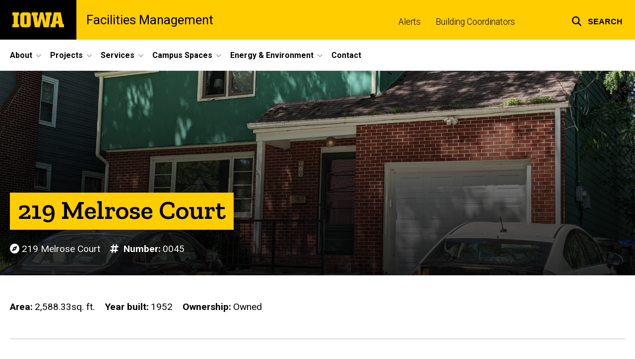

--- FILE ---
content_type: text/html; charset=UTF-8
request_url: https://facilities.uiowa.edu/building/0045
body_size: 21155
content:

<!DOCTYPE html>
<html lang="en" dir="ltr" prefix="og: https://ogp.me/ns#" class="no-js">
  <head>
    <meta charset="utf-8" />
<link rel="preconnect" href="https://fonts.googleapis.com" />
<link rel="preconnect" href="https://fonts.googleapis.com" crossorigin="anonymous" />
<noscript><style>form.antibot * :not(.antibot-message) { display: none !important; }</style>
</noscript><script async src="https://www.googletagmanager.com/gtag/js?id=G-6JCKEMPW3S"></script>
<script>window.dataLayer = window.dataLayer || [];function gtag(){dataLayer.push(arguments)};gtag("js", new Date());gtag("set", "developer_id.dMDhkMT", true);gtag("config", "G-6JCKEMPW3S", {"groups":"default","page_placeholder":"PLACEHOLDER_page_location","allow_ad_personalization_signals":false});</script>
<meta name="robots" content="index, follow" />
<link rel="shortlink" href="https://facilities.uiowa.edu/node/1626" />
<link rel="canonical" href="https://facilities.uiowa.edu/building/0045" />
<meta name="referrer" content="no-referrer-when-downgrade" />
<link rel="icon" href="/profiles/custom/sitenow/assets/favicon.ico" />
<link rel="mask-icon" href="/profiles/custom/sitenow/assets/safari-pinned-tab.svg" />
<link rel="icon" sizes="16x16" href="/profiles/custom/sitenow/assets/favicon-16x16.png" />
<link rel="icon" sizes="32x32" href="/profiles/custom/sitenow/assets/favicon-32x32.png" />
<link rel="icon" sizes="96x96" href="/profiles/custom/sitenow/assets/favicon-96x96.png" />
<link rel="icon" sizes="192x192" href="/profiles/custom/sitenow/assets/android-chrome-192x192.png" />
<link rel="apple-touch-icon" href="/profiles/custom/sitenow/assets/apple-touch-icon-60x60.png" />
<link rel="apple-touch-icon" sizes="72x72" href="/profiles/custom/sitenow/assets/apple-touch-icon-72x72.png" />
<link rel="apple-touch-icon" sizes="76x76" href="/profiles/custom/sitenow/assets/apple-touch-icon-76x76.png" />
<link rel="apple-touch-icon" sizes="114x114" href="/profiles/custom/sitenow/assets/apple-touch-icon-114x114.png" />
<link rel="apple-touch-icon" sizes="120x120" href="/profiles/custom/sitenow/assets/apple-touch-icon-120x120.png" />
<link rel="apple-touch-icon" sizes="144x144" href="/profiles/custom/sitenow/assets/apple-touch-icon-144x144.png" />
<link rel="apple-touch-icon" sizes="152x152" href="/profiles/custom/sitenow/assets/apple-touch-icon-152x152.png" />
<link rel="apple-touch-icon" sizes="180x180" href="/profiles/custom/sitenow/assets/apple-touch-icon-180x180.png" />
<link rel="apple-touch-icon-precomposed" sizes="180x180" href="/profiles/custom/sitenow/assets/apple-touch-icon-precomposed.png" />
<meta property="og:site_name" content="Facilities Management - The University of Iowa" />
<meta property="og:url" content="https://facilities.uiowa.edu/building/0045" />
<meta property="og:title" content="219 Melrose Court" />
<meta name="twitter:card" content="summary_large_image" />
<meta name="twitter:title" content="219 Melrose Court" />
<meta name="theme-color" content="#000000" />
<link rel="manifest" href="/profiles/custom/sitenow/assets/site.webmanifest" crossorigin="use-credentials" />
<meta name="apple-mobile-web-app-status-bar-style" content="black" />
<meta http-equiv="x-ua-compatible" content="IE=edge" /><script type="text/javascript">(window.NREUM||(NREUM={})).init={ajax:{deny_list:["bam.nr-data.net"]},feature_flags:["soft_nav"]};(window.NREUM||(NREUM={})).loader_config={licenseKey:"402a1762a7",applicationID:"1042555748",browserID:"1103113449"};;/*! For license information please see nr-loader-rum-1.308.0.min.js.LICENSE.txt */
(()=>{var e,t,r={163:(e,t,r)=>{"use strict";r.d(t,{j:()=>E});var n=r(384),i=r(1741);var a=r(2555);r(860).K7.genericEvents;const s="experimental.resources",o="register",c=e=>{if(!e||"string"!=typeof e)return!1;try{document.createDocumentFragment().querySelector(e)}catch{return!1}return!0};var d=r(2614),u=r(944),l=r(8122);const f="[data-nr-mask]",g=e=>(0,l.a)(e,(()=>{const e={feature_flags:[],experimental:{allow_registered_children:!1,resources:!1},mask_selector:"*",block_selector:"[data-nr-block]",mask_input_options:{color:!1,date:!1,"datetime-local":!1,email:!1,month:!1,number:!1,range:!1,search:!1,tel:!1,text:!1,time:!1,url:!1,week:!1,textarea:!1,select:!1,password:!0}};return{ajax:{deny_list:void 0,block_internal:!0,enabled:!0,autoStart:!0},api:{get allow_registered_children(){return e.feature_flags.includes(o)||e.experimental.allow_registered_children},set allow_registered_children(t){e.experimental.allow_registered_children=t},duplicate_registered_data:!1},browser_consent_mode:{enabled:!1},distributed_tracing:{enabled:void 0,exclude_newrelic_header:void 0,cors_use_newrelic_header:void 0,cors_use_tracecontext_headers:void 0,allowed_origins:void 0},get feature_flags(){return e.feature_flags},set feature_flags(t){e.feature_flags=t},generic_events:{enabled:!0,autoStart:!0},harvest:{interval:30},jserrors:{enabled:!0,autoStart:!0},logging:{enabled:!0,autoStart:!0},metrics:{enabled:!0,autoStart:!0},obfuscate:void 0,page_action:{enabled:!0},page_view_event:{enabled:!0,autoStart:!0},page_view_timing:{enabled:!0,autoStart:!0},performance:{capture_marks:!1,capture_measures:!1,capture_detail:!0,resources:{get enabled(){return e.feature_flags.includes(s)||e.experimental.resources},set enabled(t){e.experimental.resources=t},asset_types:[],first_party_domains:[],ignore_newrelic:!0}},privacy:{cookies_enabled:!0},proxy:{assets:void 0,beacon:void 0},session:{expiresMs:d.wk,inactiveMs:d.BB},session_replay:{autoStart:!0,enabled:!1,preload:!1,sampling_rate:10,error_sampling_rate:100,collect_fonts:!1,inline_images:!1,fix_stylesheets:!0,mask_all_inputs:!0,get mask_text_selector(){return e.mask_selector},set mask_text_selector(t){c(t)?e.mask_selector="".concat(t,",").concat(f):""===t||null===t?e.mask_selector=f:(0,u.R)(5,t)},get block_class(){return"nr-block"},get ignore_class(){return"nr-ignore"},get mask_text_class(){return"nr-mask"},get block_selector(){return e.block_selector},set block_selector(t){c(t)?e.block_selector+=",".concat(t):""!==t&&(0,u.R)(6,t)},get mask_input_options(){return e.mask_input_options},set mask_input_options(t){t&&"object"==typeof t?e.mask_input_options={...t,password:!0}:(0,u.R)(7,t)}},session_trace:{enabled:!0,autoStart:!0},soft_navigations:{enabled:!0,autoStart:!0},spa:{enabled:!0,autoStart:!0},ssl:void 0,user_actions:{enabled:!0,elementAttributes:["id","className","tagName","type"]}}})());var p=r(6154),m=r(9324);let h=0;const v={buildEnv:m.F3,distMethod:m.Xs,version:m.xv,originTime:p.WN},b={consented:!1},y={appMetadata:{},get consented(){return this.session?.state?.consent||b.consented},set consented(e){b.consented=e},customTransaction:void 0,denyList:void 0,disabled:!1,harvester:void 0,isolatedBacklog:!1,isRecording:!1,loaderType:void 0,maxBytes:3e4,obfuscator:void 0,onerror:void 0,ptid:void 0,releaseIds:{},session:void 0,timeKeeper:void 0,registeredEntities:[],jsAttributesMetadata:{bytes:0},get harvestCount(){return++h}},_=e=>{const t=(0,l.a)(e,y),r=Object.keys(v).reduce((e,t)=>(e[t]={value:v[t],writable:!1,configurable:!0,enumerable:!0},e),{});return Object.defineProperties(t,r)};var w=r(5701);const x=e=>{const t=e.startsWith("http");e+="/",r.p=t?e:"https://"+e};var R=r(7836),k=r(3241);const A={accountID:void 0,trustKey:void 0,agentID:void 0,licenseKey:void 0,applicationID:void 0,xpid:void 0},S=e=>(0,l.a)(e,A),T=new Set;function E(e,t={},r,s){let{init:o,info:c,loader_config:d,runtime:u={},exposed:l=!0}=t;if(!c){const e=(0,n.pV)();o=e.init,c=e.info,d=e.loader_config}e.init=g(o||{}),e.loader_config=S(d||{}),c.jsAttributes??={},p.bv&&(c.jsAttributes.isWorker=!0),e.info=(0,a.D)(c);const f=e.init,m=[c.beacon,c.errorBeacon];T.has(e.agentIdentifier)||(f.proxy.assets&&(x(f.proxy.assets),m.push(f.proxy.assets)),f.proxy.beacon&&m.push(f.proxy.beacon),e.beacons=[...m],function(e){const t=(0,n.pV)();Object.getOwnPropertyNames(i.W.prototype).forEach(r=>{const n=i.W.prototype[r];if("function"!=typeof n||"constructor"===n)return;let a=t[r];e[r]&&!1!==e.exposed&&"micro-agent"!==e.runtime?.loaderType&&(t[r]=(...t)=>{const n=e[r](...t);return a?a(...t):n})})}(e),(0,n.US)("activatedFeatures",w.B)),u.denyList=[...f.ajax.deny_list||[],...f.ajax.block_internal?m:[]],u.ptid=e.agentIdentifier,u.loaderType=r,e.runtime=_(u),T.has(e.agentIdentifier)||(e.ee=R.ee.get(e.agentIdentifier),e.exposed=l,(0,k.W)({agentIdentifier:e.agentIdentifier,drained:!!w.B?.[e.agentIdentifier],type:"lifecycle",name:"initialize",feature:void 0,data:e.config})),T.add(e.agentIdentifier)}},384:(e,t,r)=>{"use strict";r.d(t,{NT:()=>s,US:()=>u,Zm:()=>o,bQ:()=>d,dV:()=>c,pV:()=>l});var n=r(6154),i=r(1863),a=r(1910);const s={beacon:"bam.nr-data.net",errorBeacon:"bam.nr-data.net"};function o(){return n.gm.NREUM||(n.gm.NREUM={}),void 0===n.gm.newrelic&&(n.gm.newrelic=n.gm.NREUM),n.gm.NREUM}function c(){let e=o();return e.o||(e.o={ST:n.gm.setTimeout,SI:n.gm.setImmediate||n.gm.setInterval,CT:n.gm.clearTimeout,XHR:n.gm.XMLHttpRequest,REQ:n.gm.Request,EV:n.gm.Event,PR:n.gm.Promise,MO:n.gm.MutationObserver,FETCH:n.gm.fetch,WS:n.gm.WebSocket},(0,a.i)(...Object.values(e.o))),e}function d(e,t){let r=o();r.initializedAgents??={},t.initializedAt={ms:(0,i.t)(),date:new Date},r.initializedAgents[e]=t}function u(e,t){o()[e]=t}function l(){return function(){let e=o();const t=e.info||{};e.info={beacon:s.beacon,errorBeacon:s.errorBeacon,...t}}(),function(){let e=o();const t=e.init||{};e.init={...t}}(),c(),function(){let e=o();const t=e.loader_config||{};e.loader_config={...t}}(),o()}},782:(e,t,r)=>{"use strict";r.d(t,{T:()=>n});const n=r(860).K7.pageViewTiming},860:(e,t,r)=>{"use strict";r.d(t,{$J:()=>u,K7:()=>c,P3:()=>d,XX:()=>i,Yy:()=>o,df:()=>a,qY:()=>n,v4:()=>s});const n="events",i="jserrors",a="browser/blobs",s="rum",o="browser/logs",c={ajax:"ajax",genericEvents:"generic_events",jserrors:i,logging:"logging",metrics:"metrics",pageAction:"page_action",pageViewEvent:"page_view_event",pageViewTiming:"page_view_timing",sessionReplay:"session_replay",sessionTrace:"session_trace",softNav:"soft_navigations",spa:"spa"},d={[c.pageViewEvent]:1,[c.pageViewTiming]:2,[c.metrics]:3,[c.jserrors]:4,[c.spa]:5,[c.ajax]:6,[c.sessionTrace]:7,[c.softNav]:8,[c.sessionReplay]:9,[c.logging]:10,[c.genericEvents]:11},u={[c.pageViewEvent]:s,[c.pageViewTiming]:n,[c.ajax]:n,[c.spa]:n,[c.softNav]:n,[c.metrics]:i,[c.jserrors]:i,[c.sessionTrace]:a,[c.sessionReplay]:a,[c.logging]:o,[c.genericEvents]:"ins"}},944:(e,t,r)=>{"use strict";r.d(t,{R:()=>i});var n=r(3241);function i(e,t){"function"==typeof console.debug&&(console.debug("New Relic Warning: https://github.com/newrelic/newrelic-browser-agent/blob/main/docs/warning-codes.md#".concat(e),t),(0,n.W)({agentIdentifier:null,drained:null,type:"data",name:"warn",feature:"warn",data:{code:e,secondary:t}}))}},1687:(e,t,r)=>{"use strict";r.d(t,{Ak:()=>d,Ze:()=>f,x3:()=>u});var n=r(3241),i=r(7836),a=r(3606),s=r(860),o=r(2646);const c={};function d(e,t){const r={staged:!1,priority:s.P3[t]||0};l(e),c[e].get(t)||c[e].set(t,r)}function u(e,t){e&&c[e]&&(c[e].get(t)&&c[e].delete(t),p(e,t,!1),c[e].size&&g(e))}function l(e){if(!e)throw new Error("agentIdentifier required");c[e]||(c[e]=new Map)}function f(e="",t="feature",r=!1){if(l(e),!e||!c[e].get(t)||r)return p(e,t);c[e].get(t).staged=!0,g(e)}function g(e){const t=Array.from(c[e]);t.every(([e,t])=>t.staged)&&(t.sort((e,t)=>e[1].priority-t[1].priority),t.forEach(([t])=>{c[e].delete(t),p(e,t)}))}function p(e,t,r=!0){const s=e?i.ee.get(e):i.ee,c=a.i.handlers;if(!s.aborted&&s.backlog&&c){if((0,n.W)({agentIdentifier:e,type:"lifecycle",name:"drain",feature:t}),r){const e=s.backlog[t],r=c[t];if(r){for(let t=0;e&&t<e.length;++t)m(e[t],r);Object.entries(r).forEach(([e,t])=>{Object.values(t||{}).forEach(t=>{t[0]?.on&&t[0]?.context()instanceof o.y&&t[0].on(e,t[1])})})}}s.isolatedBacklog||delete c[t],s.backlog[t]=null,s.emit("drain-"+t,[])}}function m(e,t){var r=e[1];Object.values(t[r]||{}).forEach(t=>{var r=e[0];if(t[0]===r){var n=t[1],i=e[3],a=e[2];n.apply(i,a)}})}},1738:(e,t,r)=>{"use strict";r.d(t,{U:()=>g,Y:()=>f});var n=r(3241),i=r(9908),a=r(1863),s=r(944),o=r(5701),c=r(3969),d=r(8362),u=r(860),l=r(4261);function f(e,t,r,a){const f=a||r;!f||f[e]&&f[e]!==d.d.prototype[e]||(f[e]=function(){(0,i.p)(c.xV,["API/"+e+"/called"],void 0,u.K7.metrics,r.ee),(0,n.W)({agentIdentifier:r.agentIdentifier,drained:!!o.B?.[r.agentIdentifier],type:"data",name:"api",feature:l.Pl+e,data:{}});try{return t.apply(this,arguments)}catch(e){(0,s.R)(23,e)}})}function g(e,t,r,n,s){const o=e.info;null===r?delete o.jsAttributes[t]:o.jsAttributes[t]=r,(s||null===r)&&(0,i.p)(l.Pl+n,[(0,a.t)(),t,r],void 0,"session",e.ee)}},1741:(e,t,r)=>{"use strict";r.d(t,{W:()=>a});var n=r(944),i=r(4261);class a{#e(e,...t){if(this[e]!==a.prototype[e])return this[e](...t);(0,n.R)(35,e)}addPageAction(e,t){return this.#e(i.hG,e,t)}register(e){return this.#e(i.eY,e)}recordCustomEvent(e,t){return this.#e(i.fF,e,t)}setPageViewName(e,t){return this.#e(i.Fw,e,t)}setCustomAttribute(e,t,r){return this.#e(i.cD,e,t,r)}noticeError(e,t){return this.#e(i.o5,e,t)}setUserId(e,t=!1){return this.#e(i.Dl,e,t)}setApplicationVersion(e){return this.#e(i.nb,e)}setErrorHandler(e){return this.#e(i.bt,e)}addRelease(e,t){return this.#e(i.k6,e,t)}log(e,t){return this.#e(i.$9,e,t)}start(){return this.#e(i.d3)}finished(e){return this.#e(i.BL,e)}recordReplay(){return this.#e(i.CH)}pauseReplay(){return this.#e(i.Tb)}addToTrace(e){return this.#e(i.U2,e)}setCurrentRouteName(e){return this.#e(i.PA,e)}interaction(e){return this.#e(i.dT,e)}wrapLogger(e,t,r){return this.#e(i.Wb,e,t,r)}measure(e,t){return this.#e(i.V1,e,t)}consent(e){return this.#e(i.Pv,e)}}},1863:(e,t,r)=>{"use strict";function n(){return Math.floor(performance.now())}r.d(t,{t:()=>n})},1910:(e,t,r)=>{"use strict";r.d(t,{i:()=>a});var n=r(944);const i=new Map;function a(...e){return e.every(e=>{if(i.has(e))return i.get(e);const t="function"==typeof e?e.toString():"",r=t.includes("[native code]"),a=t.includes("nrWrapper");return r||a||(0,n.R)(64,e?.name||t),i.set(e,r),r})}},2555:(e,t,r)=>{"use strict";r.d(t,{D:()=>o,f:()=>s});var n=r(384),i=r(8122);const a={beacon:n.NT.beacon,errorBeacon:n.NT.errorBeacon,licenseKey:void 0,applicationID:void 0,sa:void 0,queueTime:void 0,applicationTime:void 0,ttGuid:void 0,user:void 0,account:void 0,product:void 0,extra:void 0,jsAttributes:{},userAttributes:void 0,atts:void 0,transactionName:void 0,tNamePlain:void 0};function s(e){try{return!!e.licenseKey&&!!e.errorBeacon&&!!e.applicationID}catch(e){return!1}}const o=e=>(0,i.a)(e,a)},2614:(e,t,r)=>{"use strict";r.d(t,{BB:()=>s,H3:()=>n,g:()=>d,iL:()=>c,tS:()=>o,uh:()=>i,wk:()=>a});const n="NRBA",i="SESSION",a=144e5,s=18e5,o={STARTED:"session-started",PAUSE:"session-pause",RESET:"session-reset",RESUME:"session-resume",UPDATE:"session-update"},c={SAME_TAB:"same-tab",CROSS_TAB:"cross-tab"},d={OFF:0,FULL:1,ERROR:2}},2646:(e,t,r)=>{"use strict";r.d(t,{y:()=>n});class n{constructor(e){this.contextId=e}}},2843:(e,t,r)=>{"use strict";r.d(t,{G:()=>a,u:()=>i});var n=r(3878);function i(e,t=!1,r,i){(0,n.DD)("visibilitychange",function(){if(t)return void("hidden"===document.visibilityState&&e());e(document.visibilityState)},r,i)}function a(e,t,r){(0,n.sp)("pagehide",e,t,r)}},3241:(e,t,r)=>{"use strict";r.d(t,{W:()=>a});var n=r(6154);const i="newrelic";function a(e={}){try{n.gm.dispatchEvent(new CustomEvent(i,{detail:e}))}catch(e){}}},3606:(e,t,r)=>{"use strict";r.d(t,{i:()=>a});var n=r(9908);a.on=s;var i=a.handlers={};function a(e,t,r,a){s(a||n.d,i,e,t,r)}function s(e,t,r,i,a){a||(a="feature"),e||(e=n.d);var s=t[a]=t[a]||{};(s[r]=s[r]||[]).push([e,i])}},3878:(e,t,r)=>{"use strict";function n(e,t){return{capture:e,passive:!1,signal:t}}function i(e,t,r=!1,i){window.addEventListener(e,t,n(r,i))}function a(e,t,r=!1,i){document.addEventListener(e,t,n(r,i))}r.d(t,{DD:()=>a,jT:()=>n,sp:()=>i})},3969:(e,t,r)=>{"use strict";r.d(t,{TZ:()=>n,XG:()=>o,rs:()=>i,xV:()=>s,z_:()=>a});const n=r(860).K7.metrics,i="sm",a="cm",s="storeSupportabilityMetrics",o="storeEventMetrics"},4234:(e,t,r)=>{"use strict";r.d(t,{W:()=>a});var n=r(7836),i=r(1687);class a{constructor(e,t){this.agentIdentifier=e,this.ee=n.ee.get(e),this.featureName=t,this.blocked=!1}deregisterDrain(){(0,i.x3)(this.agentIdentifier,this.featureName)}}},4261:(e,t,r)=>{"use strict";r.d(t,{$9:()=>d,BL:()=>o,CH:()=>g,Dl:()=>_,Fw:()=>y,PA:()=>h,Pl:()=>n,Pv:()=>k,Tb:()=>l,U2:()=>a,V1:()=>R,Wb:()=>x,bt:()=>b,cD:()=>v,d3:()=>w,dT:()=>c,eY:()=>p,fF:()=>f,hG:()=>i,k6:()=>s,nb:()=>m,o5:()=>u});const n="api-",i="addPageAction",a="addToTrace",s="addRelease",o="finished",c="interaction",d="log",u="noticeError",l="pauseReplay",f="recordCustomEvent",g="recordReplay",p="register",m="setApplicationVersion",h="setCurrentRouteName",v="setCustomAttribute",b="setErrorHandler",y="setPageViewName",_="setUserId",w="start",x="wrapLogger",R="measure",k="consent"},5289:(e,t,r)=>{"use strict";r.d(t,{GG:()=>s,Qr:()=>c,sB:()=>o});var n=r(3878),i=r(6389);function a(){return"undefined"==typeof document||"complete"===document.readyState}function s(e,t){if(a())return e();const r=(0,i.J)(e),s=setInterval(()=>{a()&&(clearInterval(s),r())},500);(0,n.sp)("load",r,t)}function o(e){if(a())return e();(0,n.DD)("DOMContentLoaded",e)}function c(e){if(a())return e();(0,n.sp)("popstate",e)}},5607:(e,t,r)=>{"use strict";r.d(t,{W:()=>n});const n=(0,r(9566).bz)()},5701:(e,t,r)=>{"use strict";r.d(t,{B:()=>a,t:()=>s});var n=r(3241);const i=new Set,a={};function s(e,t){const r=t.agentIdentifier;a[r]??={},e&&"object"==typeof e&&(i.has(r)||(t.ee.emit("rumresp",[e]),a[r]=e,i.add(r),(0,n.W)({agentIdentifier:r,loaded:!0,drained:!0,type:"lifecycle",name:"load",feature:void 0,data:e})))}},6154:(e,t,r)=>{"use strict";r.d(t,{OF:()=>c,RI:()=>i,WN:()=>u,bv:()=>a,eN:()=>l,gm:()=>s,mw:()=>o,sb:()=>d});var n=r(1863);const i="undefined"!=typeof window&&!!window.document,a="undefined"!=typeof WorkerGlobalScope&&("undefined"!=typeof self&&self instanceof WorkerGlobalScope&&self.navigator instanceof WorkerNavigator||"undefined"!=typeof globalThis&&globalThis instanceof WorkerGlobalScope&&globalThis.navigator instanceof WorkerNavigator),s=i?window:"undefined"!=typeof WorkerGlobalScope&&("undefined"!=typeof self&&self instanceof WorkerGlobalScope&&self||"undefined"!=typeof globalThis&&globalThis instanceof WorkerGlobalScope&&globalThis),o=Boolean("hidden"===s?.document?.visibilityState),c=/iPad|iPhone|iPod/.test(s.navigator?.userAgent),d=c&&"undefined"==typeof SharedWorker,u=((()=>{const e=s.navigator?.userAgent?.match(/Firefox[/\s](\d+\.\d+)/);Array.isArray(e)&&e.length>=2&&e[1]})(),Date.now()-(0,n.t)()),l=()=>"undefined"!=typeof PerformanceNavigationTiming&&s?.performance?.getEntriesByType("navigation")?.[0]?.responseStart},6389:(e,t,r)=>{"use strict";function n(e,t=500,r={}){const n=r?.leading||!1;let i;return(...r)=>{n&&void 0===i&&(e.apply(this,r),i=setTimeout(()=>{i=clearTimeout(i)},t)),n||(clearTimeout(i),i=setTimeout(()=>{e.apply(this,r)},t))}}function i(e){let t=!1;return(...r)=>{t||(t=!0,e.apply(this,r))}}r.d(t,{J:()=>i,s:()=>n})},6630:(e,t,r)=>{"use strict";r.d(t,{T:()=>n});const n=r(860).K7.pageViewEvent},7699:(e,t,r)=>{"use strict";r.d(t,{It:()=>a,KC:()=>o,No:()=>i,qh:()=>s});var n=r(860);const i=16e3,a=1e6,s="SESSION_ERROR",o={[n.K7.logging]:!0,[n.K7.genericEvents]:!1,[n.K7.jserrors]:!1,[n.K7.ajax]:!1}},7836:(e,t,r)=>{"use strict";r.d(t,{P:()=>o,ee:()=>c});var n=r(384),i=r(8990),a=r(2646),s=r(5607);const o="nr@context:".concat(s.W),c=function e(t,r){var n={},s={},u={},l=!1;try{l=16===r.length&&d.initializedAgents?.[r]?.runtime.isolatedBacklog}catch(e){}var f={on:p,addEventListener:p,removeEventListener:function(e,t){var r=n[e];if(!r)return;for(var i=0;i<r.length;i++)r[i]===t&&r.splice(i,1)},emit:function(e,r,n,i,a){!1!==a&&(a=!0);if(c.aborted&&!i)return;t&&a&&t.emit(e,r,n);var o=g(n);m(e).forEach(e=>{e.apply(o,r)});var d=v()[s[e]];d&&d.push([f,e,r,o]);return o},get:h,listeners:m,context:g,buffer:function(e,t){const r=v();if(t=t||"feature",f.aborted)return;Object.entries(e||{}).forEach(([e,n])=>{s[n]=t,t in r||(r[t]=[])})},abort:function(){f._aborted=!0,Object.keys(f.backlog).forEach(e=>{delete f.backlog[e]})},isBuffering:function(e){return!!v()[s[e]]},debugId:r,backlog:l?{}:t&&"object"==typeof t.backlog?t.backlog:{},isolatedBacklog:l};return Object.defineProperty(f,"aborted",{get:()=>{let e=f._aborted||!1;return e||(t&&(e=t.aborted),e)}}),f;function g(e){return e&&e instanceof a.y?e:e?(0,i.I)(e,o,()=>new a.y(o)):new a.y(o)}function p(e,t){n[e]=m(e).concat(t)}function m(e){return n[e]||[]}function h(t){return u[t]=u[t]||e(f,t)}function v(){return f.backlog}}(void 0,"globalEE"),d=(0,n.Zm)();d.ee||(d.ee=c)},8122:(e,t,r)=>{"use strict";r.d(t,{a:()=>i});var n=r(944);function i(e,t){try{if(!e||"object"!=typeof e)return(0,n.R)(3);if(!t||"object"!=typeof t)return(0,n.R)(4);const r=Object.create(Object.getPrototypeOf(t),Object.getOwnPropertyDescriptors(t)),a=0===Object.keys(r).length?e:r;for(let s in a)if(void 0!==e[s])try{if(null===e[s]){r[s]=null;continue}Array.isArray(e[s])&&Array.isArray(t[s])?r[s]=Array.from(new Set([...e[s],...t[s]])):"object"==typeof e[s]&&"object"==typeof t[s]?r[s]=i(e[s],t[s]):r[s]=e[s]}catch(e){r[s]||(0,n.R)(1,e)}return r}catch(e){(0,n.R)(2,e)}}},8362:(e,t,r)=>{"use strict";r.d(t,{d:()=>a});var n=r(9566),i=r(1741);class a extends i.W{agentIdentifier=(0,n.LA)(16)}},8374:(e,t,r)=>{r.nc=(()=>{try{return document?.currentScript?.nonce}catch(e){}return""})()},8990:(e,t,r)=>{"use strict";r.d(t,{I:()=>i});var n=Object.prototype.hasOwnProperty;function i(e,t,r){if(n.call(e,t))return e[t];var i=r();if(Object.defineProperty&&Object.keys)try{return Object.defineProperty(e,t,{value:i,writable:!0,enumerable:!1}),i}catch(e){}return e[t]=i,i}},9324:(e,t,r)=>{"use strict";r.d(t,{F3:()=>i,Xs:()=>a,xv:()=>n});const n="1.308.0",i="PROD",a="CDN"},9566:(e,t,r)=>{"use strict";r.d(t,{LA:()=>o,bz:()=>s});var n=r(6154);const i="xxxxxxxx-xxxx-4xxx-yxxx-xxxxxxxxxxxx";function a(e,t){return e?15&e[t]:16*Math.random()|0}function s(){const e=n.gm?.crypto||n.gm?.msCrypto;let t,r=0;return e&&e.getRandomValues&&(t=e.getRandomValues(new Uint8Array(30))),i.split("").map(e=>"x"===e?a(t,r++).toString(16):"y"===e?(3&a()|8).toString(16):e).join("")}function o(e){const t=n.gm?.crypto||n.gm?.msCrypto;let r,i=0;t&&t.getRandomValues&&(r=t.getRandomValues(new Uint8Array(e)));const s=[];for(var o=0;o<e;o++)s.push(a(r,i++).toString(16));return s.join("")}},9908:(e,t,r)=>{"use strict";r.d(t,{d:()=>n,p:()=>i});var n=r(7836).ee.get("handle");function i(e,t,r,i,a){a?(a.buffer([e],i),a.emit(e,t,r)):(n.buffer([e],i),n.emit(e,t,r))}}},n={};function i(e){var t=n[e];if(void 0!==t)return t.exports;var a=n[e]={exports:{}};return r[e](a,a.exports,i),a.exports}i.m=r,i.d=(e,t)=>{for(var r in t)i.o(t,r)&&!i.o(e,r)&&Object.defineProperty(e,r,{enumerable:!0,get:t[r]})},i.f={},i.e=e=>Promise.all(Object.keys(i.f).reduce((t,r)=>(i.f[r](e,t),t),[])),i.u=e=>"nr-rum-1.308.0.min.js",i.o=(e,t)=>Object.prototype.hasOwnProperty.call(e,t),e={},t="NRBA-1.308.0.PROD:",i.l=(r,n,a,s)=>{if(e[r])e[r].push(n);else{var o,c;if(void 0!==a)for(var d=document.getElementsByTagName("script"),u=0;u<d.length;u++){var l=d[u];if(l.getAttribute("src")==r||l.getAttribute("data-webpack")==t+a){o=l;break}}if(!o){c=!0;var f={296:"sha512-+MIMDsOcckGXa1EdWHqFNv7P+JUkd5kQwCBr3KE6uCvnsBNUrdSt4a/3/L4j4TxtnaMNjHpza2/erNQbpacJQA=="};(o=document.createElement("script")).charset="utf-8",i.nc&&o.setAttribute("nonce",i.nc),o.setAttribute("data-webpack",t+a),o.src=r,0!==o.src.indexOf(window.location.origin+"/")&&(o.crossOrigin="anonymous"),f[s]&&(o.integrity=f[s])}e[r]=[n];var g=(t,n)=>{o.onerror=o.onload=null,clearTimeout(p);var i=e[r];if(delete e[r],o.parentNode&&o.parentNode.removeChild(o),i&&i.forEach(e=>e(n)),t)return t(n)},p=setTimeout(g.bind(null,void 0,{type:"timeout",target:o}),12e4);o.onerror=g.bind(null,o.onerror),o.onload=g.bind(null,o.onload),c&&document.head.appendChild(o)}},i.r=e=>{"undefined"!=typeof Symbol&&Symbol.toStringTag&&Object.defineProperty(e,Symbol.toStringTag,{value:"Module"}),Object.defineProperty(e,"__esModule",{value:!0})},i.p="https://js-agent.newrelic.com/",(()=>{var e={374:0,840:0};i.f.j=(t,r)=>{var n=i.o(e,t)?e[t]:void 0;if(0!==n)if(n)r.push(n[2]);else{var a=new Promise((r,i)=>n=e[t]=[r,i]);r.push(n[2]=a);var s=i.p+i.u(t),o=new Error;i.l(s,r=>{if(i.o(e,t)&&(0!==(n=e[t])&&(e[t]=void 0),n)){var a=r&&("load"===r.type?"missing":r.type),s=r&&r.target&&r.target.src;o.message="Loading chunk "+t+" failed: ("+a+": "+s+")",o.name="ChunkLoadError",o.type=a,o.request=s,n[1](o)}},"chunk-"+t,t)}};var t=(t,r)=>{var n,a,[s,o,c]=r,d=0;if(s.some(t=>0!==e[t])){for(n in o)i.o(o,n)&&(i.m[n]=o[n]);if(c)c(i)}for(t&&t(r);d<s.length;d++)a=s[d],i.o(e,a)&&e[a]&&e[a][0](),e[a]=0},r=self["webpackChunk:NRBA-1.308.0.PROD"]=self["webpackChunk:NRBA-1.308.0.PROD"]||[];r.forEach(t.bind(null,0)),r.push=t.bind(null,r.push.bind(r))})(),(()=>{"use strict";i(8374);var e=i(8362),t=i(860);const r=Object.values(t.K7);var n=i(163);var a=i(9908),s=i(1863),o=i(4261),c=i(1738);var d=i(1687),u=i(4234),l=i(5289),f=i(6154),g=i(944),p=i(384);const m=e=>f.RI&&!0===e?.privacy.cookies_enabled;function h(e){return!!(0,p.dV)().o.MO&&m(e)&&!0===e?.session_trace.enabled}var v=i(6389),b=i(7699);class y extends u.W{constructor(e,t){super(e.agentIdentifier,t),this.agentRef=e,this.abortHandler=void 0,this.featAggregate=void 0,this.loadedSuccessfully=void 0,this.onAggregateImported=new Promise(e=>{this.loadedSuccessfully=e}),this.deferred=Promise.resolve(),!1===e.init[this.featureName].autoStart?this.deferred=new Promise((t,r)=>{this.ee.on("manual-start-all",(0,v.J)(()=>{(0,d.Ak)(e.agentIdentifier,this.featureName),t()}))}):(0,d.Ak)(e.agentIdentifier,t)}importAggregator(e,t,r={}){if(this.featAggregate)return;const n=async()=>{let n;await this.deferred;try{if(m(e.init)){const{setupAgentSession:t}=await i.e(296).then(i.bind(i,3305));n=t(e)}}catch(e){(0,g.R)(20,e),this.ee.emit("internal-error",[e]),(0,a.p)(b.qh,[e],void 0,this.featureName,this.ee)}try{if(!this.#t(this.featureName,n,e.init))return(0,d.Ze)(this.agentIdentifier,this.featureName),void this.loadedSuccessfully(!1);const{Aggregate:i}=await t();this.featAggregate=new i(e,r),e.runtime.harvester.initializedAggregates.push(this.featAggregate),this.loadedSuccessfully(!0)}catch(e){(0,g.R)(34,e),this.abortHandler?.(),(0,d.Ze)(this.agentIdentifier,this.featureName,!0),this.loadedSuccessfully(!1),this.ee&&this.ee.abort()}};f.RI?(0,l.GG)(()=>n(),!0):n()}#t(e,r,n){if(this.blocked)return!1;switch(e){case t.K7.sessionReplay:return h(n)&&!!r;case t.K7.sessionTrace:return!!r;default:return!0}}}var _=i(6630),w=i(2614),x=i(3241);class R extends y{static featureName=_.T;constructor(e){var t;super(e,_.T),this.setupInspectionEvents(e.agentIdentifier),t=e,(0,c.Y)(o.Fw,function(e,r){"string"==typeof e&&("/"!==e.charAt(0)&&(e="/"+e),t.runtime.customTransaction=(r||"http://custom.transaction")+e,(0,a.p)(o.Pl+o.Fw,[(0,s.t)()],void 0,void 0,t.ee))},t),this.importAggregator(e,()=>i.e(296).then(i.bind(i,3943)))}setupInspectionEvents(e){const t=(t,r)=>{t&&(0,x.W)({agentIdentifier:e,timeStamp:t.timeStamp,loaded:"complete"===t.target.readyState,type:"window",name:r,data:t.target.location+""})};(0,l.sB)(e=>{t(e,"DOMContentLoaded")}),(0,l.GG)(e=>{t(e,"load")}),(0,l.Qr)(e=>{t(e,"navigate")}),this.ee.on(w.tS.UPDATE,(t,r)=>{(0,x.W)({agentIdentifier:e,type:"lifecycle",name:"session",data:r})})}}class k extends e.d{constructor(e){var t;(super(),f.gm)?(this.features={},(0,p.bQ)(this.agentIdentifier,this),this.desiredFeatures=new Set(e.features||[]),this.desiredFeatures.add(R),(0,n.j)(this,e,e.loaderType||"agent"),t=this,(0,c.Y)(o.cD,function(e,r,n=!1){if("string"==typeof e){if(["string","number","boolean"].includes(typeof r)||null===r)return(0,c.U)(t,e,r,o.cD,n);(0,g.R)(40,typeof r)}else(0,g.R)(39,typeof e)},t),function(e){(0,c.Y)(o.Dl,function(t,r=!1){if("string"!=typeof t&&null!==t)return void(0,g.R)(41,typeof t);const n=e.info.jsAttributes["enduser.id"];r&&null!=n&&n!==t?(0,a.p)(o.Pl+"setUserIdAndResetSession",[t],void 0,"session",e.ee):(0,c.U)(e,"enduser.id",t,o.Dl,!0)},e)}(this),function(e){(0,c.Y)(o.nb,function(t){if("string"==typeof t||null===t)return(0,c.U)(e,"application.version",t,o.nb,!1);(0,g.R)(42,typeof t)},e)}(this),function(e){(0,c.Y)(o.d3,function(){e.ee.emit("manual-start-all")},e)}(this),function(e){(0,c.Y)(o.Pv,function(t=!0){if("boolean"==typeof t){if((0,a.p)(o.Pl+o.Pv,[t],void 0,"session",e.ee),e.runtime.consented=t,t){const t=e.features.page_view_event;t.onAggregateImported.then(e=>{const r=t.featAggregate;e&&!r.sentRum&&r.sendRum()})}}else(0,g.R)(65,typeof t)},e)}(this),this.run()):(0,g.R)(21)}get config(){return{info:this.info,init:this.init,loader_config:this.loader_config,runtime:this.runtime}}get api(){return this}run(){try{const e=function(e){const t={};return r.forEach(r=>{t[r]=!!e[r]?.enabled}),t}(this.init),n=[...this.desiredFeatures];n.sort((e,r)=>t.P3[e.featureName]-t.P3[r.featureName]),n.forEach(r=>{if(!e[r.featureName]&&r.featureName!==t.K7.pageViewEvent)return;if(r.featureName===t.K7.spa)return void(0,g.R)(67);const n=function(e){switch(e){case t.K7.ajax:return[t.K7.jserrors];case t.K7.sessionTrace:return[t.K7.ajax,t.K7.pageViewEvent];case t.K7.sessionReplay:return[t.K7.sessionTrace];case t.K7.pageViewTiming:return[t.K7.pageViewEvent];default:return[]}}(r.featureName).filter(e=>!(e in this.features));n.length>0&&(0,g.R)(36,{targetFeature:r.featureName,missingDependencies:n}),this.features[r.featureName]=new r(this)})}catch(e){(0,g.R)(22,e);for(const e in this.features)this.features[e].abortHandler?.();const t=(0,p.Zm)();delete t.initializedAgents[this.agentIdentifier]?.features,delete this.sharedAggregator;return t.ee.get(this.agentIdentifier).abort(),!1}}}var A=i(2843),S=i(782);class T extends y{static featureName=S.T;constructor(e){super(e,S.T),f.RI&&((0,A.u)(()=>(0,a.p)("docHidden",[(0,s.t)()],void 0,S.T,this.ee),!0),(0,A.G)(()=>(0,a.p)("winPagehide",[(0,s.t)()],void 0,S.T,this.ee)),this.importAggregator(e,()=>i.e(296).then(i.bind(i,2117))))}}var E=i(3969);class I extends y{static featureName=E.TZ;constructor(e){super(e,E.TZ),f.RI&&document.addEventListener("securitypolicyviolation",e=>{(0,a.p)(E.xV,["Generic/CSPViolation/Detected"],void 0,this.featureName,this.ee)}),this.importAggregator(e,()=>i.e(296).then(i.bind(i,9623)))}}new k({features:[R,T,I],loaderType:"lite"})})()})();</script>
<meta name="msapplication-square150x150logo" content="/profiles/custom/sitenow/assets/mstile-150x150.png" />
<meta name="msapplication-tilecolor" content="#000000" />
<meta name="msapplication-tileimage" content="/profiles/custom/sitenow/assets/mstile-150x150.png" />
<meta name="Generator" content="Drupal 10 (https://www.drupal.org)" />
<meta name="MobileOptimized" content="width" />
<meta name="HandheldFriendly" content="true" />
<meta name="viewport" content="width=device-width, initial-scale=1.0" />
<meta name="web-author" content="SiteNow v3 (https://sitenow.uiowa.edu)" />

    <title>219 Melrose Court | Facilities Management - The University of Iowa</title>
    <link rel="stylesheet" media="all" href="/sites/facilities.uiowa.edu/files/css/css_hA0mnxjadSDit4-PWzTppTP3xuNK6DvsIWr2jmaST9Y.css?delta=0&amp;language=en&amp;theme=uids_base&amp;include=[base64]" />
<link rel="stylesheet" media="all" href="/sites/facilities.uiowa.edu/files/css/css_HXyeO3fNXXJBTpOLk9UzhG5t7WWlWjr5sMh51TAxHj8.css?delta=1&amp;language=en&amp;theme=uids_base&amp;include=[base64]" />
<link rel="stylesheet" media="all" href="https://fonts.googleapis.com/css2?family=Roboto:ital,wght@0,300;0,400;0,500;0,700;0,900;1,400;1,700&amp;display=swap" />
<link rel="stylesheet" media="all" href="https://fonts.googleapis.com/css2?family=Zilla+Slab:wght@400;600;700&amp;display=swap" />
<link rel="stylesheet" media="all" href="https://fonts.googleapis.com/css2?family=Antonio:wght@100;300;700&amp;display=swap" />
<link rel="stylesheet" media="all" href="/sites/facilities.uiowa.edu/files/css/css_T92BPysLjGyOIkQmKgYdI190uPDq7oaWvKGXq51XVsI.css?delta=5&amp;language=en&amp;theme=uids_base&amp;include=[base64]" />
<link rel="stylesheet" media="all" href="/themes/custom/uids_base/assets/css/components/banner.css?t985ag" />
<link rel="stylesheet" media="all" href="/sites/facilities.uiowa.edu/files/css/css_qBejBiPuXlfJIIoO8GvTBnK5-W_OESGWg1v80IayF04.css?delta=7&amp;language=en&amp;theme=uids_base&amp;include=[base64]" />
<link rel="stylesheet" media="all" href="/themes/custom/uids_base/assets/css/components/menus/superfish/horizontal-menu.css?t985ag" />
<link rel="stylesheet" media="all" href="/themes/custom/uids_base/assets/css/components/logo.css?t985ag" />
<link rel="stylesheet" media="all" href="/themes/custom/uids_base/assets/css/components/menus/main-menu.css?t985ag" />
<link rel="stylesheet" media="all" href="/themes/custom/uids_base/assets/css/components/menus/superfish/mega-menu.css?t985ag" />
<link rel="stylesheet" media="all" href="/themes/custom/uids_base/assets/css/components/media.css?t985ag" />
<link rel="stylesheet" media="all" href="/sites/facilities.uiowa.edu/files/css/css_ArXmE_z-5WdG9emQTHinCQowR2KqL21THZJZtv3mD2g.css?delta=13&amp;language=en&amp;theme=uids_base&amp;include=[base64]" />
<link rel="stylesheet" media="print" href="/sites/facilities.uiowa.edu/files/css/css_DB9jN2vRnzmJdTuTYmbWuLZ07bqBrAjQ1iUSK32HtaE.css?delta=14&amp;language=en&amp;theme=uids_base&amp;include=[base64]" />
<link rel="stylesheet" media="all" href="/sites/facilities.uiowa.edu/files/css/css_xtktTCxAG174wQXAPtbrTnJ63tuN_dbHMJAkKyZL6NU.css?delta=15&amp;language=en&amp;theme=uids_base&amp;include=[base64]" />
<link rel="stylesheet" media="all" href="/themes/custom/uids_base/assets/css/components/search-toggle.css?t985ag" />

    <script src="/libraries/fontawesome/js/fontawesome.min.js?v=6.7.2" defer></script>
<script src="/libraries/fontawesome/js/brands.min.js?v=6.7.2" defer></script>
<script src="/libraries/fontawesome/js/regular.min.js?v=6.7.2" defer></script>
<script src="/libraries/fontawesome/js/solid.min.js?v=6.7.2" defer></script>

  </head>
  <body class="layout-page-sidebars-none header-not-sticky no-top-scroll path-node page-node-type-building inline has-top-links layout-builder-enabled">

<div class="skip-link-region" role="region" aria-label="skip-link">
  <a href="#main-content" class="visually-hidden focusable skip-link" role="link" aria-label="skip to main content">
    Skip to main content
  </a>
</div>



  <div class="dialog-off-canvas-main-canvas" data-off-canvas-main-canvas>
    


  


<header data-uids-header  class="iowa-bar--full iowa-bar horizontal">
  <div class="iowa-bar__container">
                  

                      

<div class="logo logo--tab">
  <a href="https://uiowa.edu">
    <div class="element-invisible">The University of Iowa</div>
    <svg xmlns="http://www.w3.org/2000/svg" class="logo-icon" aria-labelledby="logo-header" role="img" viewBox="0 0 311.6 90.2">
      <path class="st0" d="M40 18.8h-7.3v52.4H40v19H0v-19h7.3V18.8H0V0h40V18.8z"/>
      <path class="st0" d="M93.8 90.2h-29c-10.5 0-17.4-6.9-17.4-18.2V18.2C47.4 7 54.4 0 64.8 0h29c10.5 0 17.4 7 17.4 18.2V72C111.2 83.2 104.2 90.2 93.8 90.2zM85.6 71.2V18.8H73v52.4H85.6z"/>
      <path class="st0" d="M122.6 18.8h-6.4V0h38v18.9H147l6.5 43.4L167 0h19.2l14.4 62.3 5.2-43.4h-6.6V0h37.5v18.9h-6.2l-11.3 71.4h-30.6l-11.8-53.2 -12.1 53.1h-29.4L122.6 18.8z"/>
      <path class="st0" d="M230.1 71.2h6.9L250.7 0h41l13.5 71.2h6.4v19H281l-2.9-22h-15.2l-2.7 22h-30L230.1 71.2 230.1 71.2zM276.5 51.7l-5.8-36.4 -6 36.4H276.5z"/>
      <image src="/themes/custom/uids_base/uids/assets/images/uiowa-primary.png">
        <title id="logo-header">University of Iowa</title>
      </image>
    </svg>
  </a>
</div>
                        
            <h1 class="site-name">
        <a href="/">
            Facilities Management
          </a>
      </h1>
  
          <nav role="navigation" aria-labelledby="block-uids-base-toplinks-menu" id="block-uids-base-toplinks" class="menu--top nav block block-menu navigation menu--top-links">
            
  <h2 class="visually-hidden" id="block-uids-base-toplinks-menu">Top links</h2>
  

                      <ul class="menu">
                        <li class="menu-item">
        <a href="/fmalerts" data-drupal-link-system-path="node/9261">Alerts</a>
              </li>
                <li class="menu-item">
        <a href="/building-coordinators-network" data-drupal-link-system-path="node/396">Building Coordinators</a>
              </li>
        </ul>
  


  </nav>


  
      


<div class="search-wrapper">
    <div class="search-overlay" id="search-overlay" aria-hidden="true" aria-label="search tools for this site">
          <div class="region region-search">
      <div id="block-uiowasearch" class="block block-uiowa-search block-uiowa-search-form">
    
    
          <form class="uiowa-search--search-form search-google-appliance-search-form form uids-search" aria-label="site search" role="search" data-drupal-selector="uiowa-search-form" action="/search" method="post" id="uiowa-search-form" accept-charset="UTF-8">
        <label class="sr-only" for="edit-search-terms">Search</label>
        <input placeholder="Search this site" data-drupal-selector="edit-search-terms" type="text" id="edit-search-terms" name="search-terms" value="" size="15" maxlength="256" />

        <button aria-label="Submit Search" type="Submit"><span>Submit Search</span></button>
<input autocomplete="off" data-drupal-selector="form-kyoxkjgkzoathzwwqi-ak6dsttpsfe2aocz3-nvlfza" type="hidden" name="form_build_id" value="form-kYOxKjgkzOathzWWqi-Ak6DsTtPSfE2aOcz3_nVLFZA" />
<input data-drupal-selector="edit-uiowa-search-form" type="hidden" name="form_id" value="uiowa_search_form" />

</form>

      </div>

  </div>

        
    </div>

      <button type="button" class="search-button" role="button" aria-expanded="false" aria-controls="search-overlay" aria-label="Toggle search form">
	<span id="search-button-label">Search</span>
</button>
  
</div>
  
    </div>

        </header>

      
    
        
    <nav class="nav--horizontal" aria-label="Primary menu">
      <div class="page__container">
          <div class="region region-primary-menu">
      <div id="block-main-navigation-superfish-horizontal" class="block block-superfish block-superfishmain">
    
    
          
<nav aria-label="Main">
  <h2 class="visually-hidden">Site Main Navigation</h2>
  <ul id="superfish-main" class="menu sf-menu sf-main sf-horizontal sf-style-none sf-horiz-menu">
    
<li id="main-menu-link-content234d1fe7-70a7-4455-a7f8-3394b5c4019e--2" class="sf-depth-1 menuparent sf-first">

  
              <span class="sf-depth-1 menuparent nolink" tabindex="0" role="button" aria-haspopup="true" aria-expanded="false">About</span>
    
        
                                  <ul>
            
            
<li id="main-menu-link-content44462856-dfad-4e2d-a390-2ae1c8a87508--2" class="sf-depth-2 menuparent sf-first">

  
              <a href="/departments" class="sf-depth-2 menuparent" role="button" aria-haspopup="true" aria-expanded="false">Departments</a>
    
        
                                  <ul>
            
            
<li id="main-menu-link-contentcea5fcf6-537b-40e9-8b25-70c1c5d9074b--2" class="sf-depth-3 sf-no-children sf-first">

  
              <a href="/departments/administration" class="sf-depth-3">Administration</a>
    
        
                
    
  
  </li>


<li id="main-menu-link-contentdecfc235-5ff0-4dd0-9fb2-fc27198f3c4e--2" class="sf-depth-3 sf-no-children">

  
              <a href="/departments/building-landscape-services" class="sf-depth-3">Building &amp; Landscape Services</a>
    
        
                
    
  
  </li>


<li id="main-menu-link-content78405dad-79ed-40f4-82e7-3128ba2c120a--2" class="sf-depth-3 sf-no-children">

  
              <a href="/departments/business-financial-services" class="sf-depth-3">Business &amp; Financial Services</a>
    
        
                
    
  
  </li>


<li id="main-menu-link-content446061be-37a8-457a-8977-1c0b7df1e8c1--2" class="sf-depth-3 sf-no-children">

  
              <a href="/departments/design-construction" class="sf-depth-3">Design &amp; Construction</a>
    
        
                
    
  
  </li>


<li id="main-menu-link-content74c0b439-dbe2-4dde-8a3e-887d32d16109--2" class="sf-depth-3 sf-no-children">

  
              <a href="/departments/ui-utilities" class="sf-depth-3">UI Utilities</a>
    
        
                
    
  
  </li>


<li id="main-menu-link-content91b70bde-997d-4f82-b3c0-85d8597337a0--2" class="sf-depth-3 sf-no-children sf-last">

  
              <a href="https://hr.fo.uiowa.edu/" class="sf-depth-3 sf-external">F&amp;O HR</a>
    
        
                
    
  
  </li>




                </ul>
        
    
  
  </li>


<li id="main-menu-link-contentc9f7871c-df00-4a71-8b77-b1f102fa12f5--2" class="sf-depth-2 sf-no-children">

  
              <a href="/staff-directory" title="Staff Directory" class="sf-depth-2">Staff Directory</a>
    
        
                
    
  
  </li>


<li id="main-menu-link-content579369fb-a726-43eb-85b4-41ddce9b59c3--2" class="sf-depth-2 sf-no-children">

  
              <a href="/mission-vision-and-core-values" class="sf-depth-2">Mission and Core Values</a>
    
        
                
    
  
  </li>


<li id="main-menu-link-contentde785304-0573-4ee4-9502-706243817ef0--2" class="sf-depth-2 sf-no-children">

  
              <a href="/careers" class="sf-depth-2">Careers</a>
    
        
                
    
  
  </li>


<li id="main-menu-link-contentfc6130ff-9504-4048-a5b8-95a9677fdcde--2" class="sf-depth-2 sf-no-children">

  
              <a href="/awards-and-recognition" class="sf-depth-2">Awards and Recognition</a>
    
        
                
    
  
  </li>


<li id="main-menu-link-contentac18bad7-4aa4-4978-b342-851ac1e74b31--2" class="sf-depth-2 sf-no-children sf-last">

  
              <a href="/fm-quick-facts" class="sf-depth-2">FM Quick Facts</a>
    
        
                
    
  
  </li>




                </ul>
        
    
  
  </li>


<li id="main-menu-link-contentd9c5aa56-fba7-4c50-8447-3d7b34ad6124--2" class="sf-depth-1 menuparent">

  
              <span class="sf-depth-1 menuparent nolink" tabindex="0" role="button" aria-haspopup="true" aria-expanded="false">Projects</span>
    
        
                                  <ul>
            
            
<li id="main-menu-link-contentf10dc877-3511-43d7-8ca9-555ae6387752--2" class="sf-depth-2 menuparent sf-first">

  
              <a href="/project-information" class="sf-depth-2 menuparent" role="button" aria-haspopup="true" aria-expanded="false">Project Information</a>
    
        
                                  <ul>
            
            
<li id="main-menu-link-content75e96e74-fd47-4e2a-abaf-897353c6da98--2" class="sf-depth-3 sf-no-children sf-first">

  
              <a href="/projects/project-information/capital-projects" class="sf-depth-3">Capital Projects</a>
    
        
                
    
  
  </li>


<li id="main-menu-link-content37c921cd-9010-4989-83a8-779937598b99--2" class="sf-depth-3 sf-no-children">

  
              <a href="/project-information/featured-projects" class="sf-depth-3">Featured Projects</a>
    
        
                
    
  
  </li>


<li id="main-menu-link-content736d8962-8a86-4123-8d51-839c00c7827b--2" class="sf-depth-3 sf-no-children">

  
              <a href="https://now.uiowa.edu/10-year-facilities-master-plan" class="sf-depth-3 sf-external">10-year Facilities Master Plan</a>
    
        
                
    
  
  </li>


<li id="main-menu-link-contentd4b191b2-fe2c-4368-8c26-5a36b64a4c65--2" class="sf-depth-3 sf-no-children sf-last">

  
              <a href="/project-information/strategic-building-stewardship" class="sf-depth-3">Strategic Building Stewardship</a>
    
        
                
    
  
  </li>




                </ul>
        
    
  
  </li>


<li id="main-menu-link-contente361f137-a46b-4be8-96f9-26a0213ab4c5--2" class="sf-depth-2 sf-no-children">

  
              <a href="https://buildui.facilities.uiowa.edu/buildui/bids" class="sf-depth-2 sf-external">Bids/Solicitations</a>
    
        
                
    
  
  </li>


<li id="main-menu-link-contentc24f7df6-d8b9-42dc-8b4a-a32d13776c47--2" class="sf-depth-2 sf-no-children">

  
              <a href="/design-professionals" class="sf-depth-2">Design Professionals</a>
    
        
                
    
  
  </li>


<li id="main-menu-link-contentf19451a5-f49f-4f6b-9184-458810574bd9--2" class="sf-depth-2 sf-no-children">

  
              <a href="/contractors" class="sf-depth-2">Contractors</a>
    
        
                
    
  
  </li>


<li id="main-menu-link-content4daeee11-d2b5-4c94-b3bf-0ad738b42661--2" class="sf-depth-2 sf-no-children">

  
              <a href="/alternative-delivery" class="sf-depth-2">Alternative Delivery</a>
    
        
                
    
  
  </li>


<li id="main-menu-link-contentb3668726-db1d-4f4d-b6f8-53cd0dcc11d8--2" class="sf-depth-2 sf-no-children sf-last">

  
              <a href="/build-ui" class="sf-depth-2">Build UI</a>
    
        
                
    
  
  </li>




                </ul>
        
    
  
  </li>


<li id="main-menu-link-content1d03ef9c-9afc-4289-987f-b83950cd6780--2" class="sf-depth-1 menuparent">

  
              <span class="sf-depth-1 menuparent nolink" tabindex="0" role="button" aria-haspopup="true" aria-expanded="false">Services</span>
    
        
                                  <ul>
            
            
<li id="main-menu-link-contenta4601d1c-77da-4aff-98a1-14f1e34844b7--2" class="sf-depth-2 sf-no-children sf-first">

  
              <a href="/fmyourservice" class="sf-depth-2">FM@YourService</a>
    
        
                
    
  
  </li>


<li id="main-menu-link-contentdbb835c9-552f-4c54-85e8-2e612e63e3a1--2" class="sf-depth-2 sf-no-children">

  
              <a href="/fm-services-guide" class="sf-depth-2">FM Services Guide</a>
    
        
                
    
  
  </li>


<li id="main-menu-link-content7600776c-280f-46c3-8278-42b11c7e8d8e--2" class="sf-depth-2 sf-no-children sf-last">

  
              <a href="/asset-optimization-services" class="sf-depth-2">Asset Optimization Services</a>
    
        
                
    
  
  </li>




                </ul>
        
    
  
  </li>


<li id="main-menu-link-content0e004d6b-592d-4408-aafd-db3758b2e507--2" class="sf-depth-1 menuparent">

  
              <span class="sf-depth-1 menuparent nolink" tabindex="0" role="button" aria-haspopup="true" aria-expanded="false">Campus Spaces</span>
    
        
                                  <ul>
            
            
<li id="main-menu-link-contentae5b1ae3-e1ef-4b5a-b597-663dcec40882--2" class="sf-depth-2 menuparent sf-first">

  
              <a href="/buildings" class="sf-depth-2 menuparent" role="button" aria-haspopup="true" aria-expanded="false">Building Information</a>
    
        
                                  <ul>
            
            
<li id="main-menu-link-contentf95a1608-095e-45de-9628-d3b8c0afac8d--2" class="sf-depth-3 sf-no-children sf-first">

  
              <a href="/named-buildings" class="sf-depth-3">Named Buildings</a>
    
        
                
    
  
  </li>


<li id="main-menu-link-content32b542f7-d4ae-4956-a406-9c10d1109fb8--2" class="sf-depth-3 sf-no-children sf-last">

  
              <a href="/departments/business-financial-services/facilities-information-services#SIMS" class="sf-depth-3">SIMS</a>
    
        
                
    
  
  </li>




                </ul>
        
    
  
  </li>


<li id="main-menu-link-content6c3c7c88-bb14-4d04-b20e-5eb4bdc1a6e9--2" class="sf-depth-2 sf-no-children">

  
              <a href="/maps" class="sf-depth-2">Maps</a>
    
        
                
    
  
  </li>


<li id="main-menu-link-contenta402562f-85a1-4753-adff-d92659bf76f8--2" class="sf-depth-2 sf-no-children">

  
              <a href="/departments/building-landscape-services/landscape-services" class="sf-depth-2">Landscape and Trees</a>
    
        
                
    
  
  </li>


<li id="main-menu-link-content9f4457e0-8794-409c-9af7-a66a6cdd4130--2" class="sf-depth-2 menuparent">

  
              <a href="/art" class="sf-depth-2 menuparent" role="button" aria-haspopup="true" aria-expanded="false">Art on Campus</a>
    
        
                                  <ul>
            
            
<li id="main-menu-link-content1fe5f7c7-0fc5-4c37-88f4-5c4cd8591784--2" class="sf-depth-3 sf-no-children sf-first">

  
              <a href="https://experience.arcgis.com/experience/a58b3ec25df5431baa13c15b9ceb5995" class="sf-depth-3 sf-external">Art on Campus Map</a>
    
        
                
    
  
  </li>


<li id="main-menu-link-content82414fe7-154f-4777-9d56-72a830ac1372--2" class="sf-depth-3 sf-no-children sf-last">

  
              <a href="/art-campus/art-campus-gallery" class="sf-depth-3">Art on Campus Gallery</a>
    
        
                
    
  
  </li>




                </ul>
        
    
  
  </li>


<li id="main-menu-link-content856bf579-b587-4c6b-941c-d52b5fe2a42c--2" class="sf-depth-2 sf-no-children sf-last">

  
              <a href="/historical-marker-program" class="sf-depth-2">Historical Marker Program</a>
    
        
                
    
  
  </li>




                </ul>
        
    
  
  </li>


<li id="main-menu-link-content0881ce6f-342e-44de-bd13-e65d8ebaf078--2" class="sf-depth-1 menuparent">

  
              <span class="sf-depth-1 menuparent nolink" tabindex="0" role="button" aria-haspopup="true" aria-expanded="false">Energy &amp; Environment</span>
    
        
                                  <ul>
            
            
<li id="main-menu-link-contentbcee255f-8d66-4774-a393-9cb2d044f11a--2" class="sf-depth-2 sf-no-children sf-first">

  
              <a href="/renewable-energy" class="sf-depth-2">Renewable Energy</a>
    
        
                
    
  
  </li>


<li id="main-menu-link-contentf70c157e-4853-4888-bc24-b2ad24404f72--2" class="sf-depth-2 sf-no-children">

  
              <a href="/sustainable-initiatives" class="sf-depth-2">Sustainable Initiatives</a>
    
        
                
    
  
  </li>


<li id="main-menu-link-content1e053a0d-2cdb-4def-b4d6-1f5d207351fd--2" class="sf-depth-2 sf-no-children">

  
              <a href="/environmental-compliance" class="sf-depth-2">Environmental Compliance</a>
    
        
                
    
  
  </li>


<li id="main-menu-link-contentbb5c3cbc-e479-40be-9e29-3b08d87eb402--2" class="sf-depth-2 sf-no-children">

  
              <a href="/ui-energy-collaborative" class="sf-depth-2">The UI Energy Collaborative</a>
    
        
                
    
  
  </li>


<li id="main-menu-link-contentcf5dd2ce-8552-4fa9-82df-df12f003d97e--2" class="sf-depth-2 sf-no-children sf-last">

  
              <a href="/ui-utility-system" class="sf-depth-2">UI Utility System</a>
    
        
                
    
  
  </li>




                </ul>
        
    
  
  </li>


<li id="main-menu-link-content26ec05c2-1bd7-4b0f-bc51-ff0660678fe1--2" class="sf-depth-1 sf-no-children sf-last">

  
              <a href="/contact" class="sf-depth-1">Contact</a>
    
        
                
    
  
  </li>



  </ul>
</nav>

      </div>

  </div>

      </div>
    </nav>
  

    <div class="region region-alert">
      <div id="block-alertsblock" class="block block-uiowa-alerts block-uiowa-alerts-block">
    
    
          
    
<div class="uiowa-alerts-wrapper">
    
<div class="hawk-alerts-wrapper"></div>
</div>

      </div>
<div data-drupal-messages-fallback class="hidden messages-list uids-messages-container"></div>

  </div>



<main role="main"  class="content__container">

  <a id="main-content" tabindex="-1"></a>
  
  
    <div class="region region-content">
      <div id="block-uids-base-content" class="block block-system block-system-main-block">
    
    
          

<div class="node node--type-building node--view-mode-full">

  
    

  
  <div class="node__content">
    
  



<div class="page__container--edge banner--medium banner--overlay-btt banner--horizontal-left banner--vertical-bottom layout--title layout--title--with-background banner--stacked layout--onecol--background banner">
          <div class="block block-layout-builder block-field-blocknodebuildingfield-building-image">
    
    
          
  

  
  <div class="media field field--name-field-building-image field--type-image field--label-visually_hidden">
    <div class="field__label visually-hidden">
                          Image</div>

    
                          <div class="field__item">  <img loading="lazy" src="/sites/facilities.uiowa.edu/files/building_images/0045.jpg" width="4032" height="3024" alt="219 Melrose Court" class="lazyload" />

</div>
      
    
    </div>
  
      </div>

    

  <div class="banner__content">
            <div class="block block-layout-builder block-field-blocknodebuildingtitle">
    
    
          <h1  class="headline headline--serif headline--highlight"><span>219 Melrose Court</span></h1>
      </div>
  <div class="element--inline block block-layout-builder block-field-blocknodebuildingfield-building-address">
    
    
          
  

  
    
              <div class="banner__text padding--inline-end--md field field--name-field-building-address field--type-string field--label-hidden field__item">                        <span role="presentation"  class="field__icon fas  fa-compass"></span>
                  219 Melrose Court</div>
      
    
  
      </div>
  <div class="element--inline block block-layout-builder block-field-blocknodebuildingfield-building-number">
    
    
          
  

  
  <div class="banner__text padding--inline-end--md field field--name-field-building-number field--type-string field--label-inline">
    <div class="field__label">
                                    <span role="presentation" class="field__label--icon fas  fa-hashtag"></span>
                              Number</div>

    
                          <div class="field__item">0045</div>
      
    
    </div>
  
      </div>

    
    
                </div>
</div>




      
      
  





      
                
  

    <div class="page__container--normal layout layout--onecol layout__container" id="building-details">
        <div class="layout__spacing_container">
      
                            <div  class="border--bottom element--padding__bottom column-container layout__region layout__region--content">
              <div class="block-margin__default--removed element--inline block block-layout-builder block-field-blocknodebuildingfield-building-area">
    
    
          
  

  
  <div class="padding--inline-end--md field field--name-field-building-area field--type-decimal field--label-inline">
    <div class="field__label">
                          Area</div>

    
                          <div content="2588.33" class="field__item">2,588.33sq. ft.</div>
      
    
    </div>
  
      </div>
  <div class="block-margin__default--removed element--inline block block-layout-builder block-field-blocknodebuildingfield-building-year-built">
    
    
          
  

  
  <div class="padding--inline-end--md field field--name-field-building-year-built field--type-string field--label-inline">
    <div class="field__label">
                          Year built</div>

    
                          <div class="field__item">1952</div>
      
    
    </div>
  
      </div>
  <div class="block-margin__default--removed element--inline block block-layout-builder block-field-blocknodebuildingfield-building-ownership">
    
    
          
  

  
  <div class="padding--inline-end--md field field--name-field-building-ownership field--type-string field--label-inline">
    <div class="field__label">
                          Ownership</div>

    
                          <div class="field__item">Owned</div>
      
    
    </div>
  
      </div>

          </div>
        
          </div>
  </div>




      
      
        
      
        
      
        
      
  





      
                
  

    <div class="bg--gray page__container--normal layout layout--onecol layout__container">
        <div class="layout__spacing_container">
      
                            <div  class="column-container layout__region layout__region--content">
              <div class="block-margin__default--removed block block-facilities-core block-a11y-block">
    
    
          <div class="element--center block bttn--full bttn--row"><a class="bttn bttn--transparent bttn--tertiary bttn--small" href="https://uiadmin.maps.arcgis.com/apps/webappviewer/index.html?id=b4389a15836343e2bd07899a67560a9f&amp;query=Buildings,BuildingNumber,0045">Accessibility Map<i class="fa-solid fa-wheelchair "></i></a><a class="bttn bttn--transparent bttn--tertiary bttn--small" href="https://uiadmin.maps.arcgis.com/apps/webappviewer/index.html?id=72c9109323954a58abbde5dae8e6ee03&amp;query=Buildings,BuildingNumber,0045">Lactation Rooms<i class="fa-solid fa-map-marker-alt "></i></a><a class="bttn bttn--transparent bttn--tertiary bttn--small" href="https://uiadmin.maps.arcgis.com/apps/webappviewer/index.html?id=7c639bd4000b4d34979a3a3a628d7180&amp;query=Buildings,BuildingNumber,0045">Hearing Loop Systems<i class="fa-solid fa-ear-deaf "></i></a><a class="bttn bttn--transparent bttn--tertiary bttn--small" href="https://uiadmin.maps.arcgis.com/apps/webappviewer/index.html?id=a787689a1da843018156b2f2e97da119&amp;query=Buildings,BuildingNumber,0045">Single user restrooms<i class="fa-solid fa-person-half-dress "></i></a></div>
      </div>

          </div>
        
          </div>
  </div>




      
      
  





      
                
  

    <div class="page__container--edge section-padding__removed-top section-padding__removed-bottom layout layout--onecol layout__container">
        <div class="layout__spacing_container">
      
                            <div  class="column-container layout__region layout__region--content">
              <div class="block block-facilities-core block-facilities-map-block">
    
    
          <div class="block media--21-9 block-facilities-core block-facilities-map-block"><iframe title="219 Melrose Court Map" src="//uiadmin.maps.arcgis.com/apps/Embed/index.html?webmap=b8916ce59fb74e17893822f62b0db58c&center= -91.54691149,41.6561597&level=8&previewImage=false&scale=true&searchextent=false&disable_scroll=true&theme=light"></iframe></div>
      </div>

          </div>
        
          </div>
  </div>

  </div>

</div>

      </div>

  </div>


  
</main>


      
<footer class="footer">
  <div class="footer__container footer__container--flex">
    <div class="footer__links footer__links--contact">

            

                

<div class="logo logo--footer">
  <a href="https://uiowa.edu">
    <div class="element-invisible">The University of Iowa</div>
    <svg xmlns="http://www.w3.org/2000/svg" class="logo-icon" aria-labelledby="logo-footer" role="img" viewBox="0 0 311.6 90.2">
      <path class="st0" d="M40 18.8h-7.3v52.4H40v19H0v-19h7.3V18.8H0V0h40V18.8z"/>
      <path class="st0" d="M93.8 90.2h-29c-10.5 0-17.4-6.9-17.4-18.2V18.2C47.4 7 54.4 0 64.8 0h29c10.5 0 17.4 7 17.4 18.2V72C111.2 83.2 104.2 90.2 93.8 90.2zM85.6 71.2V18.8H73v52.4H85.6z"/>
      <path class="st0" d="M122.6 18.8h-6.4V0h38v18.9H147l6.5 43.4L167 0h19.2l14.4 62.3 5.2-43.4h-6.6V0h37.5v18.9h-6.2l-11.3 71.4h-30.6l-11.8-53.2 -12.1 53.1h-29.4L122.6 18.8z"/>
      <path class="st0" d="M230.1 71.2h6.9L250.7 0h41l13.5 71.2h6.4v19H281l-2.9-22h-15.2l-2.7 22h-30L230.1 71.2 230.1 71.2zM276.5 51.7l-5.8-36.4 -6 36.4H276.5z"/>
      <image src="/themes/custom/uids_base/uids/assets/images/uiowa-primary.png">
        <title id="logo-footer">University of Iowa</title>
      </image>
    </svg>
  </a>
</div>
      
      
                                                <a class="site-name-link" href="/">
                <h2 class="site-name">Facilities Management</h2>
              </a>
                        
                    
                <div class="region region-footer-first">
      <div id="block-uids-base-footercontactinfo" class="block block-block-content block-block-content0c0c1f36-3804-48b0-b384-6284eed8c67e">
    
    
          
  
  

      <p><a href="/building/0450" data-entity-type="node" data-entity-uuid="9300e925-cd91-48a0-86de-d8da044e2706" data-entity-substitution="canonical" title="University Services Building">200 University Services Building</a><br>Iowa City, Iowa 52242<br><a href="tel:319-335-3500"><span class="fas fa-phone" role="presentation"></span> 319-335-3500</a></p><p><a href="https://opsmanual.uiowa.edu/community-policies/nondiscrimination-statement">UI Nondiscrimination Statement</a><br>This site is maintained by the <a href="mailto:facilities-webmaster@uiowa.edu">Facilities Webmaster</a></p>
  

      </div>
<nav role="navigation" aria-labelledby="block-uids-base-socialmedia-menu" id="block-uids-base-socialmedia" class="block block-menu navigation menu--social">
            
  <h2 class="visually-hidden" id="block-uids-base-socialmedia-menu">Social Media</h2>
  

        
              <ul class="menu">
                    <li class="menu-item">
        <a href="https://www.facebook.com/uiowafacilities" class="fa-icon"><span role="presentation" class="fa fa-brands fa-facebook" aria-hidden="true"></span> <span class="menu-link-title">Facilities Management Facebook</span></a>
              </li>
                <li class="menu-item">
        <a href="https://www.instagram.com/uiowafacilities/" class="fa-icon"><span role="presentation" class="fa fa-brands fa-instagram" aria-hidden="true"></span> <span class="menu-link-title">Facilities Management Instagram</span></a>
              </li>
        </ul>
  


  </nav>

  </div>

      
              <div class="uiowa-footer--login-link">
          

          <p><a href="/saml/login?destination=/building/0045" rel="nofollow">Admin Login</a></p>
        </div>
      


    </div>

              <nav role="navigation" aria-labelledby="block-uids-base-footerprimary-menu" id="block-uids-base-footerprimary" class="footer__links footer__links--nav block block-menu navigation menu--footer-primary">
            
  <h2 class="visually-hidden" id="block-uids-base-footerprimary-menu">Footer primary</h2>
  

        
              <ul class="menu">
                    <li class="menu-item">
        <a href="/fm-intranet" title="Internal employee intranet site" data-drupal-link-system-path="node/6201">FM Intranet</a>
              </li>
                <li class="menu-item">
        <a href="/fmyourservice" title="FM@YourService Portal" data-drupal-link-system-path="node/181">FM@YourService</a>
              </li>
                <li class="menu-item">
        <a href="/fm-services-guide" title="Facilities Management Services Guide" data-drupal-link-system-path="node/171">Services Guide</a>
              </li>
                <li class="menu-item">
        <a href="/careers" title="FM Careers" data-drupal-link-system-path="node/86">Careers</a>
              </li>
                <li class="menu-item">
        <a href="/fm-digital-assets" title="FM digital signage and media assets." data-drupal-link-system-path="node/1106">FM Digital Assets</a>
              </li>
                <li class="menu-item">
        <a href="https://uiowa.qualtrics.com/jfe/form/SV_cAWBlmfqfJnVS9U" title="Thank an FM Employee submission form">Thank an FM Employee</a>
              </li>
        </ul>
  


  </nav>
<nav role="navigation" aria-labelledby="block-uids-base-footersecondary-menu" id="block-uids-base-footersecondary" class="footer__links footer__links--nav block block-menu navigation menu--footer-secondary">
            
  <h2 class="visually-hidden" id="block-uids-base-footersecondary-menu">Footer secondary</h2>
  

        
              <ul class="menu">
                    <li class="menu-item">
        <a href="https://iam.uiowa.edu/whitepages/search">UI Directory</a>
              </li>
                <li class="menu-item">
        <a href="https://fo.uiowa.edu/" title="Finance and Operations home page">Finance and Operations</a>
              </li>
                <li class="menu-item">
        <a href="https://sustainability.uiowa.edu/" title="Office of Sustainability and the Environment home page">Office of Sustainability and the Environment</a>
              </li>
                <li class="menu-item">
        <a href="https://planning-and-development.fo.uiowa.edu/" title="Campus Planning and Development home page">Campus Planning and Development</a>
              </li>
                <li class="menu-item">
        <a href="https://donate.givetoiowa.org/s/1773/giving/19/interior.aspx?sid=1773&amp;gid=2&amp;pgid=509&amp;cid=1288&amp;bledit=1&amp;dids=626.579&amp;sort=1&amp;appealcode=GFWEB" title="Support the Campus Beautification Fund">Support the Campus Beautification Fund</a>
              </li>
        </ul>
  


  </nav>


    
  </div>
  <div class="footer__container">
        <div class="socket">
  <ul class="socket__menu">
    <li>© 2026 The University of Iowa</li>
    <li>
      <a href="https://uiowa.edu/privacy">Privacy Notice</a>
    </li>
    <li>
      <a href="https://policy.uiowa.edu/community-policies/nondiscrimination-statement">UI Nondiscrimination Statement</a>
    </li>
    <li>
      <a href="https://accessibility.uiowa.edu/">Accessibility</a>
    </li>
  </ul>
</div>
      </div>

</footer>
  
  </div>


  <script type="application/json" data-drupal-selector="drupal-settings-json">{"path":{"baseUrl":"\/","pathPrefix":"","currentPath":"node\/1626","currentPathIsAdmin":false,"isFront":false,"currentLanguage":"en"},"pluralDelimiter":"\u0003","suppressDeprecationErrors":true,"ajaxPageState":{"theme":"uids_base","libraries":"[base64]"},"google_analytics":{"account":"G-6JCKEMPW3S","trackOutbound":true,"trackMailto":true,"trackTel":true,"trackDownload":true,"trackDownloadExtensions":"7z|aac|arc|arj|asf|asx|avi|bin|csv|doc(x|m)?|dot(x|m)?|exe|flv|gif|gz|gzip|hqx|jar|jpe?g|js|mp(2|3|4|e?g)|mov(ie)?|msi|msp|pdf|phps|png|ppt(x|m)?|pot(x|m)?|pps(x|m)?|ppam|sld(x|m)?|thmx|qtm?|ra(m|r)?|sea|sit|tar|tgz|torrent|txt|wav|wma|wmv|wpd|xls(x|m|b)?|xlt(x|m)|xlam|xml|z|zip"},"sitenow":{"version":"v3"},"uiowaAlerts":{"source":"https:\/\/emergency.uiowa.edu\/api\/active"},"superfish":{"superfish-main":{"id":"superfish-main","sf":{"animation":{"opacity":"show","height":"show"},"speed":"fast","autoArrows":false,"dropShadows":false},"plugins":{"touchscreen":{"disableHover":0,"cloneParent":0,"mode":"useragent_predefined"},"smallscreen":{"cloneParent":0,"mode":"window_width","breakpoint":980,"title":"Menu"},"supposition":true,"supersubs":{"maxWidth":16}}}},"ajaxTrustedUrl":{"\/search":true},"user":{"uid":0,"permissionsHash":"a270d063fae097e24a4faff0348bbf0aacab145167c54ddf42af8607dc91f06b"}}</script>
<script src="/sites/facilities.uiowa.edu/files/js/js_Ouqf8AnKM4ckxfzKrce5NIVDnqyH1OlrB88CAui3bSY.js?scope=footer&amp;delta=0&amp;language=en&amp;theme=uids_base&amp;include=[base64]"></script>
<script src="/themes/custom/uids_base/assets/js/click-a11y-init.js?t985ag" type="module"></script>
<script src="/sites/facilities.uiowa.edu/files/js/js_yfgsGZ3M1irIhER_nKfCKMiuiWqso6owmNbBodSmw10.js?scope=footer&amp;delta=2&amp;language=en&amp;theme=uids_base&amp;include=[base64]"></script>
<script src="/themes/custom/uids_base/assets/js/search-toggle.js?t985ag"></script>
<script src="/sites/facilities.uiowa.edu/files/js/js_fXVaujbdidEbktx11ToUJ1CIenSFwpAcP5T-uZcfVl8.js?scope=footer&amp;delta=4&amp;language=en&amp;theme=uids_base&amp;include=[base64]"></script>
<script src="/themes/custom/uids_base/assets/js/uids.status-messages.js?t985ag"></script>
<script src="/sites/facilities.uiowa.edu/files/js/js_fpC6xlqH5p6ntTcU7dvIr9cvRR8KmHWGT9H9pGGzUjk.js?scope=footer&amp;delta=6&amp;language=en&amp;theme=uids_base&amp;include=[base64]"></script>
<script src="/themes/custom/uids_base/assets/js/message.theme.js?t985ag"></script>
<script src="/sites/facilities.uiowa.edu/files/js/js_V8-LoAiw2r1KjI19hBhW3wro_8pnZD4SYGHja-Kx4oo.js?scope=footer&amp;delta=8&amp;language=en&amp;theme=uids_base&amp;include=[base64]"></script>
<script type="text/javascript">window.NREUM||(NREUM={});NREUM.info={"beacon":"bam.nr-data.net","licenseKey":"402a1762a7","applicationID":"1042555748,960014531","transactionName":"NlNbYRdUXhVVUkQNCg8ZeFYRXF8IG3VCERUAWmVbClFVOndeXhAXDlpVUBdpfglQVGYNABZ1VlsRR18KWFRCSVsXX1xC","queueTime":26,"applicationTime":490,"atts":"GhRYF19OTRs=","errorBeacon":"bam.nr-data.net","agent":""}</script></body>
</html>


--- FILE ---
content_type: text/css
request_url: https://facilities.uiowa.edu/sites/facilities.uiowa.edu/files/css/css_ArXmE_z-5WdG9emQTHinCQowR2KqL21THZJZtv3mD2g.css?delta=13&language=en&theme=uids_base&include=eJxdkFGOwzAIRC9ky0eKiEMcVAwV2F2lp9-0aVW3X8y8mQ8gM7jvqaI7FPSQTy-6YMhqeCirwHTHYOhXFacbTg1mxmklbmjpw-OTB-9XtJV8SyTUgu_esKYZHEOnxaeHOqwI2gBW7ZaVB1JYZ-DobWeSMgSbGt1V2hFWlD4krEUHW4Hkt1JxIfjyBX47Kvi9yglinCFfimmXZQgdwfIWm5bCjxP1DyZgtObpHC929t719XjsP1eNlB0
body_size: 740
content:
/* @license GPL-2.0-or-later https://www.drupal.org/licensing/faq */
@media (min-width:768px){.layout--fourcol .layout__spacing_container{display:grid;grid-template-rows:auto;grid-gap:3rem;grid-template-columns:1fr}}@media (min-width:980px){.layout--fourcol .layout__spacing_container{gap:3rem;grid-template-columns:repeat(auto-fill,minmax(21%,1fr))}}.layout--fourcol.column-spacing__removed .layout__spacing_container{gap:0;-moz-column-gap:0;column-gap:0}
[class*=bg--] [class*=bg--] a,[class*=bg--] a{color:inherit}[class*=bg--][class*="--pattern--"]{background-position:50%;background-size:auto auto}[class*="--pattern--particle"],[class*=bg--][class*="--pattern--particle"]{background-size:1400px}[class*="--pattern--community"],[class*=bg--][class*="--pattern--community"]{background-size:1000px}.bg--black--pattern--brain{background-color:var(--brand-secondary);background-image:url(/themes/custom/uids_base/uids/assets/images/brain-pattern-black.svg);color:#fff}.bg--black--pattern--brain a{color:var(--brand-primary)}.bg--black--pattern--community{background-color:var(--brand-secondary);background-image:url(/themes/custom/uids_base/uids/assets/images/community-pattern--black.png);color:#fff}.bg--black--pattern--community a{color:var(--brand-primary)}.bg--black--pattern--particle{background-color:var(--brand-secondary);background-image:url(/themes/custom/uids_base/uids/assets/images/particle-pattern--black.png);color:#fff}.bg--black--pattern--particle a{color:var(--brand-primary)}.bg--black{background-color:var(--brand-secondary);color:#fff}.bg--black a{color:var(--brand-primary)}.bg--gold--pattern--brain{background-color:var(--brand-primary);background-image:url(/themes/custom/uids_base/uids/assets/images/brain-pattern-reversed.svg)}.bg--gold--pattern--brain,.bg--gold--pattern--brain a{color:var(--brand-secondary)}.bg--gold--pattern--community{background-color:var(--brand-primary);background-image:url(/themes/custom/uids_base/uids/assets/images/community-pattern--white.png);color:var(--brand-secondary)}.bg--gold--pattern--community a{color:var(--brand-secondary)}.bg--gold--pattern--particle{background-color:var(--brand-primary);background-image:url(/themes/custom/uids_base/uids/assets/images/particle-pattern.png);color:var(--brand-secondary)}.bg--gold--pattern--particle a{color:var(--brand-secondary)}.bg--gold{background-color:var(--brand-primary)}.bg--gold,.bg--gold a{color:var(--brand-secondary)}.bg--gray--pattern--brain{background-color:var(--uids-white);background-image:url(/themes/custom/uids_base/uids/assets/images/brain-pattern-white.svg)}.bg--gray--pattern--brain,.bg--gray--pattern--brain a{color:var(--brand-secondary)}.bg--gray--pattern--community{background-color:var(--uids-white);background-image:url(/themes/custom/uids_base/uids/assets/images/community-pattern--gray.png);color:var(--brand-secondary)}.bg--gray--pattern--community a{color:var(--brand-secondary)}.bg--gray--pattern--particle{background-color:var(--uids-white);background-image:url(/themes/custom/uids_base/uids/assets/images/particle-pattern--white.png);color:var(--brand-secondary)}.bg--gray--pattern--particle a{color:var(--brand-secondary)}.bg--gray{background-color:var(--uids-white)}.bg--gray,.bg--gray a{color:var(--brand-secondary)}.bg--white--pattern--brain{background-color:#fff;background-image:url(/themes/custom/uids_base/uids/assets/images/brain-pattern.svg)}.bg--white--pattern--brain,.bg--white--pattern--brain a{color:var(--brand-secondary)}.bg--white--pattern--community{background-color:#fff;background-image:url(/themes/custom/uids_base/uids/assets/images/community-pattern--gray.png);color:var(--brand-secondary)}.bg--white--pattern--community a{color:var(--brand-secondary)}.bg--white--pattern--particle{background-color:#fff;background-image:url(/themes/custom/uids_base/uids/assets/images/particle-pattern--gold.png);color:var(--brand-secondary)}.bg--white--pattern--particle a{color:var(--brand-secondary)}.bg--white{background-color:#fff}.bg--white,.bg--white a{color:var(--brand-secondary)}[class*=bg--] *,[class*=bg--] [class*=bg--] *{border-color:inherit}[class*=bg--] :after,[class*=bg--] :before,[class*=bg--] [class*=bg--] :after,[class*=bg--] [class*=bg--] :before{border-color:inherit;color:inherit}.bg-pattern--brain,.bg-pattern--brain-reversed,[class*=bg--gold],[class*=bg--gray],[class*=bg--white]{border-color:var(--transparent-border)}.bg--black--pattern--brain,.bg-pattern--brain-black,[class*=bg--black]{border-color:hsla(0,0%,100%,.325)}[class*=bg--gray] :where(p,ul,ol,dl,cite,tbody,figcaption) a:not(.bttn),[class*=bg--white] :where(p,ul,ol,dl,cite,tbody,figcaption) a:not(.bttn),[class*=bg-] [class*=bg--gray] :where(p,ul,ol,dl,cite,tbody,figcaption) a:not(.bttn),[class*=bg-] [class*=bg--white] :where(p,ul,ol,dl,cite,tbody,figcaption) a:not(.bttn){color:var(--link-color)}[class*=bg--gray] [class*=bg--black] :where(p,ul,ol,dl,cite,tbody,figcaption) a:not(.bttn),[class*=bg--gray] [class*=bg--gold] :where(p,ul,ol,dl,cite,tbody,figcaption) a:not(.bttn),[class*=bg--white] [class*=bg--black] :where(p,ul,ol,dl,cite,tbody,figcaption) a:not(.bttn),[class*=bg--white] [class*=bg--gold] :where(p,ul,ol,dl,cite,tbody,figcaption) a:not(.bttn){color:inherit}[class*=bg--][class*="--pattern--"],[class*=bg-pattern]{background-position:inherit}
